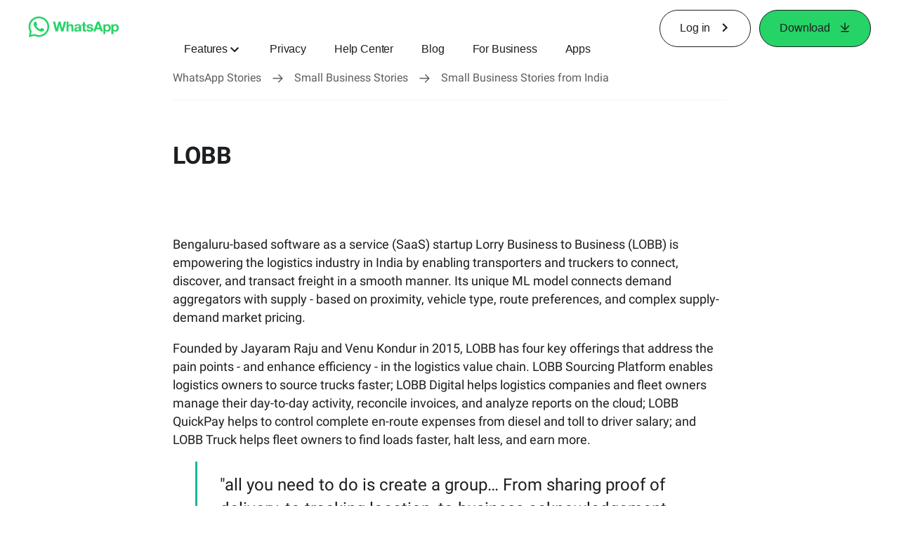

--- FILE ---
content_type: text/css; charset=utf-8
request_url: https://static.whatsapp.net/rsrc.php/v5/yl/l/0,cross/SjWLFMg4AnL.css
body_size: 1963
content:
._90lg,._90lh{margin:0 auto;position:relative}._90lh{overflow:hidden}._90lg{width:100%}._90lg._94iv{direction:ltr}._94iv ._90lj{direction:rtl}._90lj{box-sizing:border-box;height:100%;position:absolute;width:100%}._90lr{border-bottom:3px solid #0063bf;bottom:1px;left:0;position:absolute;width:100px}._90lq{bottom:-30px;display:flex;justify-content:center;position:absolute;width:100%}._90lo{background-color:#d6d6d7;border-radius:100%;cursor:pointer;height:10px;margin:5px;transition:background-color .5s ease-in-out;width:10px}._90lo._90lp,._90lo:hover{background-color:#4080ff}._90ls,._90lt{cursor:pointer;position:absolute;top:50%;transform:translateY(-50%);z-index:1}._9ivz{display:none}._90ls{left:10px}._90lt{right:10px}._90ls ._90lu{background:url(/rsrc.php/v4/yN/r/GwXovD8XJHk.png);height:24px;width:24px}._90lt ._90lu{background:url(/rsrc.php/v4/y-/r/RqDd4K71N3I.png);height:24px;width:24px}._90ma{height:100%;left:0;margin:0;position:absolute;right:0;top:0;transform:none;transition:background-color .5s,opacity .5s;width:100%}._91ea{pointer-events:none;transition:background-color .5s,opacity .5s,visibility .5s;visibility:hidden}._91eb{background-color:#fff;cursor:pointer;opacity:.3}

._8h4h,._9mk0{max-width:100%}._9kug{max-height:100%;max-width:100%}._8h4i{background-repeat:no-repeat;background-size:cover}._asim{background-repeat:no-repeat;background-size:contain}._9zav{transition:opacity .3s ease-in}._9zaw{opacity:0}._8hq9{left:0;object-fit:cover;position:absolute;top:0}._8u11{background-attachment:fixed;background-repeat:no-repeat}._9sji{will-change:transform}._90f0{display:block}._9jhd{display:inline-block;height:1em;width:auto}._9gb3{margin-bottom:32px;margin-top:32px}


@supports selector(:-moz-focusring){._19_u :not(:-moz-focusring):focus{outline:none!important}}@supports selector(:focus-visible){._19_u :not(:focus-visible):focus{outline:none!important}}

.sp_xwGdq6a-Dgw_2x{background-image:url(/rsrc.php/v4/yY/r/5SibT5969Lk.png);background-size:173px 82px;background-repeat:no-repeat;display:inline-block;height:68px;width:172px}.sp_xwGdq6a-Dgw_2x.sx_aa9dd4{width:12px;height:12px;background-position:0 -69px}.sp_xwGdq6a-Dgw_2x.sx_f43914{background-position:0 0}

i.img{-ms-high-contrast-adjust:none}i.img u{clip:rect(1px,1px,1px,1px);height:1px;left:auto;overflow:hidden;position:absolute;white-space:nowrap;width:1px}

._a8tc{display:block;height:100%;margin-top:3em;position:relative;width:100%}._abjc ._9ivz{display:unset}._a8tc ._50zn{height:auto!important;position:relative}._a8tc ._50zm{overflow:visible}._a8tc ._50zm>div:first-child{height:auto!important}._a8tc._9bp ._50zn{align-items:center;display:flex}._a8tc ._-op,._a8tc ._-op ._a83i{height:42px;stroke:#103928;top:-88px;width:42px}._a8tc ._50z1:hover,._a8tc ._50z2:hover{opacity:.75;transition:ease-in-out .25s}._a8tc ._50z1{left:unset;right:3rem}._a8tc ._50z2{left:unset;right:0}._a8tc ._3el6{height:100%}._a8tc ._afpc,._a8tc ._aikz,._afp9._afpf ._aikz,._afp9._afpf ._afpc{background-color:transparent}._a8tc ._afpc ._aj3i{transform:rotate(180deg)}._a8tc._aiky ._afpc ._aj3i{transform:unset}._a8tc._afp9{box-sizing:border-box;margin-top:0;padding-top:96px}@media (max-width: 1023px){._a8tc._afp9{padding-top:40px}}._afp9._afpf{color:#fff}._afpb._afpf ._afp6,._asrf._afpf ._afp6{margin-bottom:39px}._afpb ._afp8 ._90lj,._asrf ._afp8 ._90lj{padding-right:8px}._a8tc ._50zn>._3el8{margin:0 3rem 0 0}._a8tc ._50zn>._3el8:last-child{margin:0}._a8tc._abja{top:unset}._a8tc._abja ._90lq{bottom:unset;justify-content:flex-start;position:relative;width:auto}._a8tc._abja ._90lo{background-color:transparent;border:1px solid #128C7E;box-sizing:border-box;height:12px;margin-right:6px;width:12px}._a8tc._abja ._90lo:last-child{margin-right:0}._a8tc._abja ._90lp{background-color:#128c7e}._a8tc._abja ._abjb{align-items:center;display:flex;justify-content:space-between;margin-top:12px}._a8tc._abja ._90lt,._a8tc._abja ._90ls{left:unset;position:relative;right:unset;top:unset;transform:none;transition:opacity .25s linear;z-index:initial}._a8tc._abja ._abjf{fill:#128c7e;height:12px;stroke:#128c7e;width:62px}._a8tc._abja ._abjc{display:flex}._a8tc._abja ._90lt{margin-left:12px}._a8tc._abja ._abjd ._90ls,._a8tc._abja ._abje ._90lt{opacity:.3;pointer-events:none}._a8tc._abja._almk ._abjd ._90ls,._a8tc._abja._almk ._abje ._90lt,._afp9._almk ._abjd ._90ls,._afp9._almk ._abje ._90lt{opacity:1;pointer-events:unset}._afpb ._afp8,._afpb ._asd6 ._afp8,._asrf ._afp8,._asrf ._asd6 ._afp8{padding-bottom:143px}._afpa ._afp8,._afpa ._asd6 ._afp8{padding-bottom:113px}._afp9 ._afp8 ._90lj{max-width:272px;width:auto}._afp9._aiky ._90lg{direction:rtl}._aqzx._aiky ._aikz,._aqzx._aiky ._afpc{margin:unset;transform:rotate(180deg)}body[dir=rtl] ._abja ._abjc{gap:12px}._afp5{display:flex;flex-direction:column;justify-content:space-between}._afp6{width:100%}._afp9 ._afp8 ._90lh,._afp9 ._asd6 ._afp8 ._90lh{margin:0;overflow:visible;width:100%}._afp9 ._abjc{display:flex}._afp9 ._afp5{max-width:436px}._afp9 ._90lt,._afp9 ._90ls{bottom:unset;left:unset;position:relative;right:unset;top:unset;transform:none}._afp9 ._90ls{margin-right:16px}._afp9 ._abjb{bottom:56px;position:absolute;top:auto}._afp9 ._91eb{opacity:0}._afp9 ._abjd ._90ls,._afp9 ._abje ._90lt{opacity:.4;pointer-events:none}._afp9 ._afp8 ._90lj{max-width:272px}._afpa ._afp8 ._90lj{max-width:206px;padding-right:8px}._afpa ._abje ._90lj:first-child,._afpb ._abje ._90lj:first-child,._asrf ._abje ._90lj:first-child{display:none}._audr ._90ls:not(._9ivz) ._afwh,._audr ._90lt:not(._9ivz) ._afwh,._auj2 ._90ls:not(._9ivz) ._afwh,._auj2 ._90lt:not(._9ivz) ._afwh{border:1px solid #25D366;color:#25d366;transition:unset}._audr ._90lq{bottom:25px;height:32px}._audr ._abjb{padding:32px 0}._audr ._a8cq ._a83i{stroke:currentColor}._audt ._90lp{border-radius:8.841px;width:32px}._audt ._90lo{transition:background-color .5s ease-in-out,border-radius .25s ease-in-out,width .5s ease-in-out}._audr ._90lp{background-color:#25d366}._auj2 ._90lg{gap:45px}._auj2 ._9vyq{border-radius:24px}._auj2._a8tc._afp9 ._ao_0 ._afn-:has(._ao_1){min-height:522px}._auj2._aqzx ._afx3 ._ao_0 ._9ta2:has(._ao_1){padding:unset}._auj2._afp9 ._ao_0 ._9vyq ._afn- ._9ta2{height:100%}._auj2._afp9 ._ao_0 ._9vyq ._afn- ._9ta2 ._9vd6 ._9vcv:last-child{margin-top:auto;padding-bottom:40px}._auj2 ._9vyq ._9vd6{flex-grow:1}._auj2 ._90lq{align-items:center;justify-content:unset;position:unset;width:auto}._auj2 ._audp{gap:40px}._auj2 ._90ls{margin-right:unset}._a8tc._asqb{margin-top:0;top:unset}._a8tc._asqb ._90lo{background-color:transparent;border:1px solid #128C7E;box-sizing:border-box;height:8px;margin-left:8px;margin-right:4px;width:8px}._a8tc._asqb ._90lp{background-color:#128c7e}._a8tc._asqb ._asqa,._a8tc._asqb ._abjb{align-items:center;display:flex;justify-content:space-between;left:50%;margin-top:0;position:absolute;top:90%;transform:translate(-50%)}._a8tc._asqb ._90lo:last-child{margin-right:8px}._a8tc._asqb ._asqc:last-child{margin-right:1px}._a8tc._asqb ._90ls{margin-left:2px;margin-right:2px}._a8tc._asqb ._90lt{margin-right:2px}._a8tc._asqb ._abjc{align-items:center;display:flex;justify-content:center}@media (min-width: 600px){._afp9:not(._aqzx) ._afp8 ._90lh,._afp9:not(._aqzx) ._asd6 ._afp8 ._90lh{width:60%}._a8tc._afp9{padding:56px 0 0}._afp9 ._afp8,._afp9 ._asd6 ._afp8{padding-bottom:160px}._aqzx._afp9 ._afp8,._aqzx._afp9 ._asd6 ._afp8{padding-bottom:0}._afp9 ._afp8 ._90lj{max-width:528px}._afpb._afpf ._afp6,._asrf._afpf ._afp6{margin-bottom:56px}._afpa ._afp8 ._90lj{max-width:360px;padding-right:16px}._afpb ._afp8 ._90lj,._asrf ._afp8 ._90lj{padding-right:24px}}@media (min-width: 1024px){._a8tc{display:block;position:relative}._a8tc ._-op,._a8tc ._-op ._a83i{height:42px;stroke:#103928;width:42px}._a8tc._abja ._abjb{margin-top:40px}._a8tc._abja ._90lo{margin-right:8px}._a8tc._abja ._90lo:hover{background-color:#128c7e}._a8tc._afp9{padding:96px 0}._afpb ._afp8 ._90lh{box-sizing:border-box;padding-left:116px}._asrf ._afp8 ._90lh{box-sizing:border-box}._afp9 ._afp8{display:flex;justify-content:space-between;margin:0;padding:0}._afp9 ._abjb{bottom:0;left:unset;position:relative;top:unset;transform:none}._afp9 ._afp5{width:40%}._afp9 ._afp8 ._90lj{max-width:528px}._afpb._afpf ._afp6,._asrf._afpf ._afp6{margin-bottom:0}._afpa ._afp8{padding-bottom:0}._afp9._afpa ._afp5{margin-right:50px}._afp9 ._90lh{width:60%}._afpa ._afp8 ._90lj{max-width:344px}._auj2._afp9 ._90lg:has(._afp5) ._ao-_{bottom:55px}._auj3 ._audp{justify-content:center}._auj4 ._audp{justify-content:flex-end}._a8tc._asqb{margin-top:0;top:unset}._a8tc._asqb ._90lo{background-color:transparent;border:1px solid #128C7E;box-sizing:border-box;height:12px;margin-right:6px;width:12px}._a8tc._asqb ._90lp{background-color:#128c7e}._a8tc._asqb ._abjb{top:88.5%;transform:translate(-50%)}._a8tc._asqb ._asqa{scale:100%;top:85%}._a8tc._asqb ._90lo:last-child{margin-right:5px}._a8tc._asqb ._90ls{margin-right:12px}._a8tc._asqb ._90ls{margin-left:8px}._a8tc._asqb ._90lt{margin-right:8px}._a8tc._asqb ._abjc{align-items:center;display:flex;justify-content:center}}._a8tc._ao-- ._ao-_,._a8tc._ao-- ._asd6 ._ao-_{justify-content:flex-end;margin-bottom:24px;margin-top:0}._a8tc._ao-- ._ao_0{border-radius:24px}._ao-- ._90lh,._ao-- ._ao_0>*{border-radius:24px}._a8tc._ao-- ._ao_0 ._9vyq ._afn->*{align-items:center;flex-direction:row-reverse;gap:64px;justify-content:left}._ao-- ._ao_1,._ao-- ._9v7q{border-radius:24px;max-width:624px;min-width:437px}._ao-- ._afwh{height:32px;width:32px}._ao-- ._afwh>._a83i,._ao-- ._asd6 ._afwh>._a83i{fill:#222;max-height:32px;max-width:32px}._ao-- ._afwh{transition:none}._ao-- ._ao_2:after,._aqzx ._ao_2:after{background-color:unset;transform:none;transition:none}._ao-- h5{font-size:28px!important;font-weight:500;line-height:120%!important}._ao-- p{margin:0}._ao-->._afp8>._afp5,._ao-- ._asd6>._afp8>._afp5{flex-direction:row;margin-bottom:44px}._ao-->._afp8>._afp5>._abjb,._ao-- ._asd6>._afp8>._afp5>._abjb{display:flex;justify-content:unset;margin-bottom:unset;margin-top:unset}._ao-->._afp8>._afp5>._abjb>._abjc,._ao-- ._asd6>._afp8>._afp5>._abjb>._abjc{align-items:flex-end;display:flex;gap:16px}._ao-->._afp8 ._90ls,._ao-->._afp8 ._90lt,._ao-- ._asd6>._afp8 ._90ls,._ao-- ._asd6>._afp8 ._90lt{position:unset;top:unset;transform:unset}._ao-->._afp8 ._a8cq,._ao-- ._asd6>._afp8 ._a8cq{max-width:unset;width:100%}._aqzx ._afx3>._90lj,._aqzx ._asd6 ._afx3>._90lj{max-width:420px;width:100%}._aqzx ._afx3 ._ao_0 ._9ta2,._aqzx ._asd6 ._afx3 ._ao_0 ._9ta2{padding:30px 25px 40px}._aqzx ._90lj ._ao_0 ._9vyq,._aqzx ._asd6 ._90lj ._ao_0 ._9vyq{box-sizing:border-box;height:auto;margin-bottom:40px;max-width:403px;min-height:296px}._audr ._90lj ._ao_0 ._9vyq{margin-top:18px;max-width:402px;min-height:424px;min-width:402px;padding:32px 16px}body[dir=rtl] ._audr ._90ls{transform:rotate(180deg)}._aqzx ._ao_0 ._9vyq ._9ta2,._aqzx ._asd6 ._ao_0 ._9vyq ._9ta2{box-sizing:border-box;height:auto;min-height:296px}._aqzx ._ao_0 ._9vyq ._9ta2>._9tar,._aqzx ._asd6 ._ao_0 ._9vyq ._9ta2>._9tar{flex-grow:1}._aqzx ._ao_0 ._9vyq ._9ta2>._9tar>._9vcv,._aqzx ._asd6 ._ao_0 ._9vyq ._9ta2>._9tar>._9vcv{margin-top:auto}._aqzx ._9vcv>*,._aqzx ._asd6 ._9vcv>*{font-weight:400!important;stroke:none}._aqzx ._90lh,._aqzx ._asd6 ._90lh{margin:unset;overflow:visible}._aqzx ._afwh,._aqzx ._asd6 ._afwh{height:42px;width:42px}._aqzx ._afwh>._a83i,._aqzx ._asd6 ._afwh>._a83i{fill:#222;max-height:42px;max-width:42px}@media (max-width: 1023px){._a8tc._ao-- ._ao_0 ._9vyq ._afn->*,._a8tc._ao-- ._asd6 ._ao_0 ._9vyq ._afn->*{align-items:flex-start;flex-direction:column;gap:42px}._ao-- ._ao_1,._ao-- ._9v7q,._ao-- ._asd6 ._ao_1,._ao-- ._asd6 ._9v7q{min-width:unset}._ao-- h5{font-size:18px!important;font-weight:700}._ao-- p{font-size:14px}._a8tc._asqb ._abjb{top:95%}._a8tc._asqb ._asqa{left:49%;scale:90%;top:91%}._aqzx ._abjb,._aqzx ._asd6 ._abjb{bottom:15px;position:relative}._auj2 ._audp{justify-content:space-between}}@media (max-width: 767px){._auj2 ._afx3>._90lj{max-width:336px}._auj2 ._90lj ._ao_0 ._9vyq{max-width:312px}}@media (max-width: 480px){._aqzx ._afx3>._90lj,._aqzx ._asd6 ._afx3>._90lj{max-width:340px}._a8tc._asqb ._asqa{left:47%;scale:85%;top:91%}._audr ._90lj ._ao_0 ._9vyq{max-width:312px;min-height:424px;min-width:312px}}

._a8cq{align-items:center;border-radius:25px;display:flex;justify-content:space-between;max-width:540px;overflow:hidden}._a8cq ._9vyq{height:auto}._a8cq ._a83i{height:32px;padding-right:8px;stroke:inherit;width:32px}._a8cq ._9v95{max-height:400px;width:100%}._a8cq ._9v95 ._9v7q{border-radius:30px;height:100%;object-fit:cover;width:100%}._abja ._a8cq{max-width:100%}._abja ._a8cq ._9v95{display:block;height:100%;max-height:100%;width:100%}._abja ._a8cq ._9v7q{border-radius:0;height:100%;max-height:100%;object-fit:cover;vertical-align:bottom;width:100%}._a8tc._abja ._a8cq{border-radius:0;display:block;margin:unset;max-width:100%;width:100%}._abja ._a8cq{border-radius:0;margin:unset}._afp9._afpa ._a8cq ._9v95 ._9v7q{border-radius:25px}._afp9._afpb ._a8cq ._9v95 ._9v7q{border-radius:0}._afp9 ._a8cq ._9v95{max-height:unset}@media (min-width: 1024px){._abja ._a8cq{border-radius:0;display:block;margin:unset;max-width:100%;width:auto}}@media (max-width: 480px){._aqzx ._a8cq{max-width:320px}}

._9vyq{box-sizing:border-box;display:flex;justify-content:center;position:relative;text-align:center;vertical-align:middle;width:100%}._allj ._auak:hover,._audq+._audr ._90lj[tabindex="0"] ._9vyq{background-color:var(--hover-bg-color)!important;transition:background-color .3s cubic-bezier(.33,0,.67,1)}._audq+._audr ._90lj[tabindex="0"] ._9vyq{border:1px solid transparent}._auds{border:1px solid var(--border-color)}._aubg{display:flex;flex-direction:column}._aubg._aubh{justify-content:center}._aubg._aubi{justify-content:flex-end}._aubg._aubj{justify-content:flex-start}._aubg._aubk{justify-content:space-around}._aubg._aubl{justify-content:space-between}._aubg._aubm{justify-content:space-evenly}._addc,._a8s8 ._9vyq._as4v._addd{padding-top:80px}._addd,._a8s8 ._9vyq._as4v._addd{padding-bottom:80px}._9ucd{width:100%}._9uce{padding-top:0}._9ucf{padding-bottom:0}._9uce ._9v7q,._9ucf ._9v7q{display:block}._a8b0{border-radius:24px}._a8b1{border-radius:32px}._a8b2{border-radius:56px}._a8b3{box-shadow:10px 10px 34px #0003}@media (min-width: 768px){._9ucg{float:right}._9uch{float:left}}@media (max-width: 767px){._9sca ._9vyq{margin:0}._auap{border-radius:8px}._auaq{border-radius:16px}._auar{border-radius:32px}}

._aedw{border-radius:15px;box-sizing:border-box;margin:0 12px;overflow:hidden;padding:16px;position:relative;width:198px}._aikl{align-items:flex-start;display:flex;flex-direction:column;justify-content:space-between;margin:0;padding:32px 16px;width:220px}._aedx{box-sizing:border-box;height:198px}._aikm{height:100%;left:50%;position:absolute;top:50%;transform:translate(-50%,-50%);width:100%}._aedx ._aikn{left:50%;opacity:0;position:absolute;top:50%;transform:translate(-50%,-50%);z-index:1}._aedx ._aed-{left:8px;position:absolute;top:8px}._aed-{display:inline-block}._aikp{margin:32px 0}._aedx._aed_ ._aikn,._aedx:hover ._aikn,._aedx:focus ._aikn{opacity:1}@media (min-width: 768px){._aedw{border-radius:25px;padding:32px;width:312px}._aikl{padding:32px}._aedx{height:312px}._aedx ._aed-{left:16px;top:16px}._aikp{margin:56px 0}._aikl ._aikp{margin:32px 0}}@media (min-width: 1024px){._aedw{width:344px}._aikl{padding:56px;width:528px}._aedx{height:344px}._aedx:not(._aed_) ._aed-{display:none}}

._ajdi{align-items:flex-start;display:flex;height:51px;justify-content:center;width:176px}._ajdj{height:auto;width:100%}._ajds{position:relative;top:-8px;width:172px}._ajdi ._ajds{height:68px}._ajdt{width:154px}._akc-{width:160px}._aupu ._ajdi:hover{opacity:.8;transition:opacity ease-in-out .25s}


--- FILE ---
content_type: application/x-javascript; charset=utf-8
request_url: https://www.whatsapp.com/ajax/bz?__a=1&__ccg=UNKNOWN&__dyn=7xe6E5aQ1PyUbFp41twpUnwgU29zE6u7E3rw5ux609vCwjE1EE2Cw8G0um4o5-0me0sy0ny0RE2Jw8W1uw2oE17U2ZwrU1Xo1UU3jwea&__hs=20474.BP%3Awhatsapp_www_pkg.2.0...0&__hsi=7597886196190429615&__req=1&__rev=1032256207&__s=tjxxgv%3Ab691rm%3A0o3n23&__user=0&dpr=2&jazoest=2927&lsd=AdJQfHhCkRI
body_size: -1774
content:
for (;;);{"__ar":1,"rid":"ALxMCBxJAFrodBIcNtB1Pjt","payload":null,"lid":"7597886207515464538"}